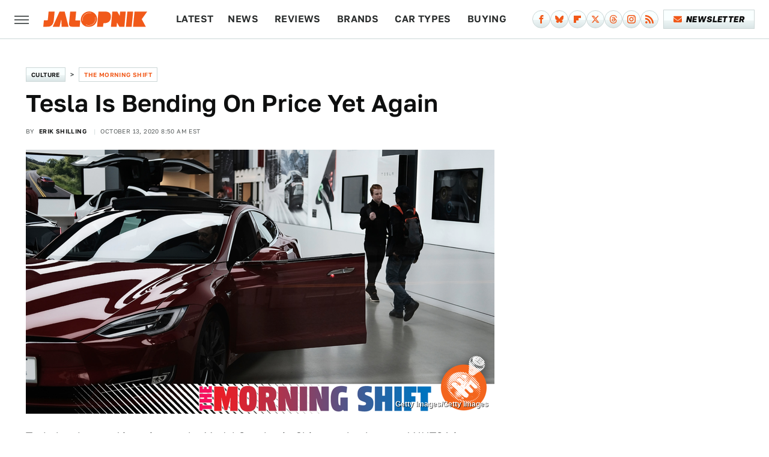

--- FILE ---
content_type: image/svg+xml
request_url: https://www.jalopnik.com/img/jalopnik-RGB-logo-color.svg
body_size: 1181
content:
<?xml version="1.0" encoding="UTF-8"?><svg id="a" xmlns="http://www.w3.org/2000/svg" viewBox="0 0 600 87.42"><defs><style>.b{fill:#f15919;stroke-width:0px;}</style></defs><path class="b" d="M190.06.8h-34.79l-6.32,64.4-.46,4.64v.54c-.1,4.14,1.38,8.16,4.13,11.26,3.06,3.4,8.76,4.58,8.76,4.58,2.28.42,4.59.65,6.91.7h41.97v.03l3.59-36.5h-28.68L190.06.8Z"/><path class="b" d="M265.26,0c-25.86.16-47.49,20.1-48.29,44.49-.8,24.41,19.48,43.09,45.34,42.93,25.86-.16,47.49-19.05,48.29-43.47C311.41,19.54,291.12-.16,265.26,0ZM262.65,79.53h-.26c-10.62,0-20.63-4.04-27.5-11.1-6.32-6.49-9.63-15.08-9.33-24.18.66-19.91,18.31-36.22,39.36-36.35,10.74.08,20.34,3.9,27.4,11.15,6.56,6.74,10,15.58,9.69,24.91-.65,19.81-17.94,35.43-39.36,35.57Z"/><rect class="b" x="226.07" y="48.56" width="28.92" height="24.8" transform="translate(133.47 -162.9) rotate(50.22)"/><rect class="b" x="269.77" y="12.56" width="31.53" height="24.8" transform="translate(122.01 -210.45) rotate(50.22)"/><path class="b" d="M264.22,32.27h0c-6.82.04-12.54,5.29-12.75,11.69-.09,2.87.95,5.58,2.94,7.62,2.2,2.26,5.46,3.55,8.96,3.56,6.94-.04,12.54-5.05,12.75-11.4.1-2.96-.99-5.76-3.07-7.89-2.3-2.36-5.44-3.65-8.82-3.58Z"/><path class="b" d="M291.49,20.09c-6.8-6.99-16.02-10.89-26.46-10.73-20.42.13-37.55,15.86-38.18,35.07-.28,8.64,2.86,16.8,8.86,22.96,6.67,6.85,16.52,10.67,26.85,10.68,20.78-.13,37.56-15.16,38.19-34.22.29-8.89-2.99-17.33-9.25-23.75ZM263.46,52.95c-2.81,0-5.43-1.05-7.21-2.87-1.62-1.66-2.47-3.86-2.39-6.19.17-5.16,4.77-9.39,10.24-9.42,2.73-.05,5.25.98,7.11,2.89,1.68,1.73,2.57,4,2.49,6.4-.17,5.12-4.67,9.16-10.24,9.2Z"/><rect class="b" x="253.2" y="39.79" width="20.31" height="8.04" transform="translate(128.51 -186.61) rotate(50.22)"/><polygon class="b" points="93.93 .86 54.32 86.97 93.93 86.97 104.2 43.9 106.02 86.97 146.33 86.97 123.63 .86 93.93 .86"/><path class="b" d="M60.78,50.46L65.61.8H30.9l-4.56,46.07c-.19,1.9-1.93,3.51-3.86,3.51H3.64L0,86.91h18.65c1.9,0,5.57-.19,6.99-.19,29.96-.16,33.85-29.35,33.85-29.35.48-1.88,1.07-4.98,1.29-6.91Z"/><path class="b" d="M362.25.97c-1.93-.08-5.09-.16-7.02-.16h-32.96l-3.54-.03-.32,3.75-8.12,82.41h34.79l1.98-20.37c2.86,0,5.72-.07,8.58-.21,0,0,13.53-.59,22.19-7.5,7.26-5.79,11.52-14.28,12.6-25.25.13-1.47.24-2.89.24-4.29.08-8.87-2.55-15.87-7.83-20.85-7.26-6.89-20.58-7.5-20.58-7.5Z"/><polygon class="b" points="600 .83 526.98 .83 518.36 86.94 592.44 86.94 568.62 43.76 600 .83"/><polygon class="b" points="485.55 .75 477 86.88 477 86.91 510.42 86.91 518.97 .75 485.55 .75"/><polygon class="b" points="443.66 .8 442.42 14.42 441.41 25.06 427.42 .8 398.64 .8 390.68 86.94 423.38 86.94 425.7 62.74 439.74 86.94 468.43 86.94 476.36 .8 443.66 .8"/></svg>